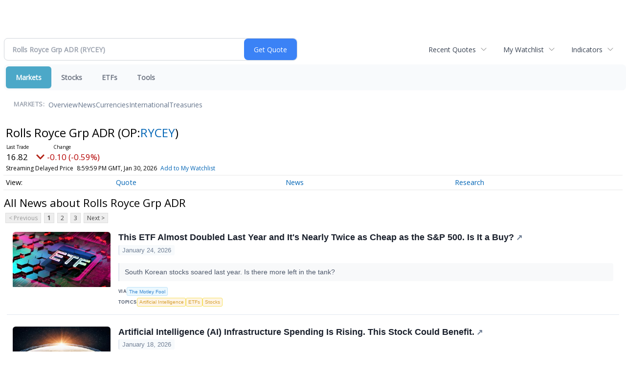

--- FILE ---
content_type: text/html; charset=UTF-8
request_url: https://finance.minyanville.com/minyanville/quote/news?Symbol=OP%3ARYCEY
body_size: 65870
content:
<!doctype html>

 <head>
  <title>Daily Penny Alerts - Latest News about Rolls Royce Grp ADR (OTC:RYCEY) | Rolls Royce Grp ADR (OTC:RYCEY) News</title>
  <style>
   .cropped-image {
    width: 600px;
    height: 70px;
    background-position: center center;
    background-image: url(https://uspto.report/TM/77912671/mark);
    background-repeat: no-repeat;
   }
  </style>
 <meta name="viewport" content="width=device-width, initial-scale=1">
<meta name="description" content="View the latest news & press releases about Rolls Royce Grp ADR (OTC:RYCEY)">
<meta name="robots" content="max-image-preview:large"><link rel="preconnect" href="https://fonts.googleapis.com">
<meta name="twitter:card" content="summary_large_image">
<meta name="twitter:title" content="Latest News about Rolls Royce Grp ADR (OTC:RYCEY) | Rolls Royce Grp ADR (OTC:RYCEY) News">
<meta name="twitter:description" content="View the latest news & press releases about Rolls Royce Grp ADR (OTC:RYCEY)">
<meta name="twitter:image" content=""></head>
 <body>
  <div class = "cropped-image"></div>
  <div><!--FINANCIALCONTENT GOES HERE--></div>
 </body>

<div class="invc">
<link href="https://fonts.googleapis.com/css2?family=Open+Sans&display=swap" rel="stylesheet">


  <script src="//js.financialcontent.com/FCON/FCON.js" type="text/javascript"></script>
  <script type="text/javascript">
   FCON.initialize('//js.financialcontent.com/',true,'finance.minyanville.com','minyanville','');
  </script>
  
 <script type="text/javascript" id="dianomi_context_script" src="https://www.dianomi.com/js/contextfeed.js"></script>

<link rel="stylesheet" href="https://finance.minyanville.com/privatelabel/privatelabel1.css">
 <script type="text/javascript">
  document.FCON.setAutoReload(600);
 </script>

 <div class="nav">
  <link rel="stylesheet" href="https://finance.minyanville.com/widget/privatelabel/nav/investingnav2020.css"><div class="investing-nav-2020">
 <div class="investing-nav-2020-getquote">
  <div class="investing-nav-2020-getquote-widget" id="investingnav_tickerbox"></div>
 </div>
 <div class="investing-nav-2020-hotlinks">
  <div class="investing-nav-2020-hotlink">
   <a class="drop" hoverMenu="_next" href="https://finance.minyanville.com/minyanville/user/recentquotes">Recent Quotes</a>
   <div class="drop_items" style="display:none">
    <div class="morelink clearfix"><a href="https://finance.minyanville.com/minyanville/user/recentquotes">View Full List</a></div>
   </div>
  </div>
  <div class="investing-nav-2020-hotlink">
   <a class="drop" hoverMenu="_next" href="https://finance.minyanville.com/minyanville/user/watchlist">My Watchlist</a>
   <div class="drop_items" style="display:none">
    <div class="morelink clearfix"><a href="https://finance.minyanville.com/minyanville/user/watchlist">Create Watchlist</a></div>
   </div>
  </div>
  <div class="investing-nav-2020-hotlink">
   <a class="drop" hoverMenu="_next">Indicators</a>
   <div class="drop_items" style="display:none">
    <div class="clearfix"><a href="https://finance.minyanville.com/minyanville/quote?Symbol=DJI%3ADJI">DJI</a></div>
    <div class="clearfix"><a href="https://finance.minyanville.com/minyanville/quote?Symbol=NQ%3ACOMP">Nasdaq Composite</a></div>
    <div class="clearfix"><a href="https://finance.minyanville.com/minyanville/quote?Symbol=CBOE%3ASPX">SPX</a></div>
    <div class="clearfix"><a href="https://finance.minyanville.com/minyanville/quote?Symbol=CY%3AGOLD">Gold</a></div>
    <div class="clearfix"><a href="https://finance.minyanville.com/minyanville/quote?Symbol=CY%3AOIL">Crude Oil</a></div>
   </div>
  </div>
 </div>
 <div class="investing-nav-2020-menu">
  <div class="investing-nav-2020-menu-item active" hoverable="true"><a href="https://finance.minyanville.com/minyanville/markets">Markets</a></div>
  <div class="investing-nav-2020-menu-item " hoverable="true"><a href="https://finance.minyanville.com/minyanville/stocks">Stocks</a></div>
  <div class="investing-nav-2020-menu-item " hoverable="true"><a href="https://finance.minyanville.com/minyanville/funds">ETFs</a></div>
  <div class="investing-nav-2020-menu-item " hoverable="true"><a href="https://finance.minyanville.com/minyanville/user/login">Tools</a></div>
  <div class="investing-nav-2020-menu-final-item"></div>
 </div>
 <div class="investing-nav-2020-items">
  <div class="nav-level-indicator">Markets:</div>
  <div class="investing-nav-2020-items-item ">
   <a href="https://finance.minyanville.com/minyanville/markets">Overview</a>
  </div>
  <div class="investing-nav-2020-items-item ">
   <a href="https://finance.minyanville.com/minyanville/markets/news">News</a>
  </div>
  <div class="investing-nav-2020-items-item ">
   <a href="https://finance.minyanville.com/minyanville/currencies">Currencies</a>
  </div>
  <div class="investing-nav-2020-items-item ">
   <a href="https://finance.minyanville.com/minyanville/markets/international">International</a>
  </div>
  <div class="investing-nav-2020-items-item ">
   <a href="https://finance.minyanville.com/minyanville/markets/treasury">Treasuries</a>
  </div>
  <div class="investing-nav-2020-items-final-item"></div>
 </div>
</div>
<script type="text/javascript">
 document.FCON.loadLibraryImmediately('Hover');
 document.FCON.loadLibraryImmediately('QuoteAPI');
 document.FCON.loadLibraryImmediatelyCallback('TickerBox2020',
  function () {
   var opts = {};
   opts = {"defaultCaption":"Rolls Royce Grp ADR (RYCEY)"};
   document.FCON.TickerBox2020.create(document.getElementById("investingnav_tickerbox"), opts);
  }
 );
</script>


 </div>

 <div class="fc-page fc-page-quote-news">
<link rel="stylesheet" href="https://finance.minyanville.com/widget/privatelabel/nav/quotenav2020.css"><div class="quote-nav-2020">
 <h1>
  Rolls Royce Grp ADR
  <span class="quote-nav-2020-symbol">
   (OP:<a title="Quote for Rolls Royce Grp ADR" href="https://finance.minyanville.com/minyanville/quote?Symbol=OP%3ARYCEY">RYCEY</a>)
  </span>
 </h1>
 <div class="quote-nav-2020-price-box">
  <span class="quote-nav-2020-price">16.82</span>
  <span class="quote-nav-2020-change">
   <span class="change arrow arrow_down negative change_negative">
    -0.10 
    (-0.59%)
   </span>
  </span>
  <div class="quote-nav-2020-breakpoint"></div>
  <span class="quote-nav-2020-delay">Streaming Delayed Price</span>
  <span class="quote-nav-2020-date">Updated:  3:59 PM EST, Jan 30, 2026</span>
  <span class="quote-nav-2020-add-watchlist"><a href="https://finance.minyanville.com/minyanville/user/watchlist" onclick="myWatchlist.addSymbol('OP:RYCEY');">Add to My Watchlist</a></span>
 </div>
 <div class="quote-nav-2020-menu">
  <div class="quote-nav-2020-menu-item">
   <a href="https://finance.minyanville.com/minyanville/quote?Symbol=OP%3ARYCEY">Quote</a>
   <div class="quote-nav-2020-menu-item-drop">
    <a class="" href="https://finance.minyanville.com/minyanville/quote?Symbol=OP%3ARYCEY">Overview</a>
    <a class="" href="https://finance.minyanville.com/minyanville/quote/detailedquote?Symbol=OP%3ARYCEY">Detailed Quote</a>
    <a class="" href="https://finance.minyanville.com/minyanville/quote/chart?Symbol=OP%3ARYCEY">Charting</a>
    <a class="" href="https://finance.minyanville.com/minyanville/quote/historical?Symbol=OP%3ARYCEY">Historical Prices</a>
   </div>
  </div>
  <div class="quote-nav-2020-menu-item">
   <a href="https://finance.minyanville.com/minyanville/quote/news?Symbol=OP%3ARYCEY">News</a>
   <div class="quote-nav-2020-menu-item-drop">
    <a class="active" href="https://finance.minyanville.com/minyanville/quote/news?Symbol=OP%3ARYCEY">All News</a>
    <a class="" href="https://finance.minyanville.com/minyanville/quote/news?ChannelType=NEWS&amp;Symbol=OP%3ARYCEY">News Headlines</a>
    <a class="" href="https://finance.minyanville.com/minyanville/quote/news?Symbol=OP%3ARYCEY&amp;ChannelType=PRESSRELEASES">Press Releases</a>
   </div>
  </div>
  <div class="quote-nav-2020-menu-item">
   <a href="https://finance.minyanville.com/minyanville/quote/filings/quarterly?Symbol=OP%3ARYCEY">Research</a>
   <div class="quote-nav-2020-menu-item-drop">
    <a class="" href="https://finance.minyanville.com/minyanville/quote/filings/quarterly?Symbol=OP%3ARYCEY">Quarterly Reports</a>
    <a class="" href="https://finance.minyanville.com/minyanville/quote/filings/insider?Symbol=OP%3ARYCEY">Insider Filings</a>
    <a class="" href="https://finance.minyanville.com/minyanville/quote/filings/other?Symbol=OP%3ARYCEY">Other Filings</a>
   </div>
  </div>
 </div>
 </div>
<script type="text/javascript">
 var myWatchlist;
 document.FCON.loadLibraryCallback('WatchList',
  function () {
   var recent = new WatchList('RecentStocks');
   recent.addSymbol('OP:RYCEY');
   myWatchlist = new WatchList('fc_watchlist');
  }
 );
 
 var decimals = 2;
 var interestMode = 0;
 var priceEl = document.querySelector('.quote-nav-2020-price');
 var changeEl = document.querySelector('.quote-nav-2020-change > .change');
 var dateEl = document.querySelector('.quote-nav-2020-date');
 
 document.FCON.loadLibraryCallback('Format', function () {
  document.FCON.loadLibraryCallback('Streaming', function () {
   document.FCON.Streaming.watchSymbols(
    new Array("365:402872"),
    function(data) {
     var prevClose = 16.92;
     var price = parseFloat(data.P);
     var tradeTime = parseInt(data.T);

     if (price > 0) {
      priceEl.innerHTML = document.FCON.Format.format(
       price,
       {
        Type: 'number', 
        Decimals: decimals,
        Comma: 1, 
        Default: '0.00',
        Suffix: interestMode ? '%' : ''
       }
      );
     
      if (prevClose > 0) {
       var change = price - prevClose;
       var changePercent = change * 100 / price;

       if (change > 0) changeEl.className = 'change arrow arrow_up positive change_positive';
       else if (change < 0) changeEl.className = 'change arrow arrow_down negative change_negative';
       else changeEl.className = 'change arrow arrow_neutral';
       
       var changeHTML = [
        document.FCON.Format.format(change, { Type: 'number', Decimals: decimals, Comma: 1, Plus: 1, Default: '0.00', Suffix: interestMode ? '%' : '' })
       ];

       if (! interestMode) {
        changeHTML.push(" (", document.FCON.Format.format(changePercent,{Type: 'number', Decimals: 2, Comma: 1, Plus: 1, Suffix: '%', Default: '0.00%'}), ")");
       }
       changeEl.innerHTML = changeHTML.join("");
      }
     }
     
     if (tradeTime > 0) {
      dateEl.innerHTML = document.FCON.Format.format(tradeTime * 1000,{Type: 'dateSpec', Spec: 'tradeTime'});
     }
    }
   )
  });
 });
</script>




<link rel="stylesheet" href="https://finance.minyanville.com/widget/privatelabel/header/header2020.css"><div class="header-2020">
 <h1>All News about Rolls Royce Grp ADR</h1>
</div>

<div class="numbered-page-nav-2020">
 <a class="disabled">&lt; Previous</a>
 <a class="active" href="https://finance.minyanville.com/minyanville/quote/news?Symbol=OP%3ARYCEY">1</a>
 <a class="" href="https://finance.minyanville.com/minyanville/quote/news?Symbol=OP%3ARYCEY&amp;CurrentPage=1">2</a>
 <a class="" href="https://finance.minyanville.com/minyanville/quote/news?Symbol=OP%3ARYCEY&amp;CurrentPage=2">3</a>
 <a href="https://finance.minyanville.com/minyanville/quote/news?Symbol=OP%3ARYCEY&amp;CurrentPage=1">Next &gt;</a>
</div>
<link rel="stylesheet" href="https://finance.minyanville.com/widget/privatelabel/nav/numberedpagenav1.css">
<div class="widget">
 
<link rel="stylesheet" href="https://finance.minyanville.com/widget/privatelabel/newsrpm/headlines1.css">
<div class="newsrpm-headlines1">

  <div class="headline linked-out has-photo">
  <div class="left">
   <div class="photo">
    <img src="https://cdn.newsrpm.com/image/279234?maxWidth=300" alt="News headline image" style="visibility: hidden" onLoad="this.style.visibility = 'visible'">
   </div>
  </div>
  <div class="right">
   <div class="title">
    <a target="_blank" title="This ETF Almost Doubled Last Year and It&#39;s Nearly Twice as Cheap as the S&amp;P 500. Is It a Buy?" href="https://www.fool.com/investing/2026/01/23/this-etf-doubled-last-year-and-its-twice-as-cheap/?source=financialcontent&amp;utm_source=financialcontent&amp;utm_medium=feed&amp;utm_campaign=article&amp;referring_guid=924d9e38-9511-46b5-ae91-f8f138abdb9b">This ETF Almost Doubled Last Year and It&#39;s Nearly Twice as Cheap as the S&amp;P 500. Is It a Buy?<span class="link-arrow">&nbsp;&#x2197;</span></a>
    <div class="date" itemprop="datePublished">January 24, 2026</div>
   </div>
    <div class="excerpt"><a class="nolink excerptlink" href="https://www.fool.com/investing/2026/01/23/this-etf-doubled-last-year-and-its-twice-as-cheap/?source=financialcontent&amp;utm_source=financialcontent&amp;utm_medium=feed&amp;utm_campaign=article&amp;referring_guid=924d9e38-9511-46b5-ae91-f8f138abdb9b">South Korean stocks soared last year. Is there more left in the tank?&nbsp;</a></div>
   <div class="meta-row">
    <div class="meta provider"><span>Via</span> <a href="https://finance.minyanville.com/minyanville/news/provider/fool">The Motley Fool</a></div>
    <div class="meta related-tags"><span>Topics</span>
      <a href="https://finance.minyanville.com/minyanville/news/topic/artificial%20intelligence">Artificial Intelligence</a>
      <a href="https://finance.minyanville.com/minyanville/news/topic/etfs">ETFs</a>
      <a href="https://finance.minyanville.com/minyanville/news/topic/stocks">Stocks</a>
    </div>
   </div>

  </div>
 </div>

  <div class="headline linked-out has-photo">
  <div class="left">
   <div class="photo">
    <img src="https://cdn.newsrpm.com/image/273032?maxWidth=300" alt="News headline image" style="visibility: hidden" onLoad="this.style.visibility = 'visible'">
   </div>
  </div>
  <div class="right">
   <div class="title">
    <a target="_blank" title="Artificial Intelligence (AI) Infrastructure Spending Is Rising. This Stock Could Benefit." href="https://www.fool.com/investing/2026/01/18/artificial-intelligence-ai-infrastructure-stock/?source=financialcontent&amp;utm_source=financialcontent&amp;utm_medium=feed&amp;utm_campaign=article&amp;referring_guid=b7a1d032-5986-4b09-85bf-1caee9fb7fc9">Artificial Intelligence (AI) Infrastructure Spending Is Rising. This Stock Could Benefit.<span class="link-arrow">&nbsp;&#x2197;</span></a>
    <div class="date" itemprop="datePublished">January 18, 2026</div>
   </div>
    <div class="excerpt"><a class="nolink excerptlink" href="https://www.fool.com/investing/2026/01/18/artificial-intelligence-ai-infrastructure-stock/?source=financialcontent&amp;utm_source=financialcontent&amp;utm_medium=feed&amp;utm_campaign=article&amp;referring_guid=b7a1d032-5986-4b09-85bf-1caee9fb7fc9">Rolls-Royce is set to be a leading provider of electricity for AI data centers.&nbsp;</a></div>
   <div class="meta-row">
    <div class="meta provider"><span>Via</span> <a href="https://finance.minyanville.com/minyanville/news/provider/fool">The Motley Fool</a></div>
    <div class="meta related-tags"><span>Topics</span>
      <a href="https://finance.minyanville.com/minyanville/news/topic/artificial%20intelligence">Artificial Intelligence</a>
      <a href="https://finance.minyanville.com/minyanville/news/topic/energy">Energy</a>
    </div>
   </div>

  </div>
 </div>

  <div class="headline linked-out has-photo">
  <div class="left">
   <div class="photo">
    <img src="https://cdn.newsrpm.com/image/230858?maxWidth=300" alt="News headline image" style="visibility: hidden" onLoad="this.style.visibility = 'visible'">
   </div>
  </div>
  <div class="right">
   <div class="title">
    <a target="_blank" title="Why Oklo Stock Dropped Again Today" href="https://www.fool.com/investing/2025/12/01/why-oklo-stock-dropped-again-today/?source=financialcontent&amp;utm_source=financialcontent&amp;utm_medium=feed&amp;utm_campaign=article&amp;referring_guid=74989d65-fde7-4213-ab3a-820ace379735">Why Oklo Stock Dropped Again Today<span class="link-arrow">&nbsp;&#x2197;</span></a>
    <div class="date" itemprop="datePublished">December 01, 2025</div>
   </div>
    <div class="excerpt"><a class="nolink excerptlink" href="https://www.fool.com/investing/2025/12/01/why-oklo-stock-dropped-again-today/?source=financialcontent&amp;utm_source=financialcontent&amp;utm_medium=feed&amp;utm_campaign=article&amp;referring_guid=74989d65-fde7-4213-ab3a-820ace379735">President Trump wants a piece of the action in Britain&#39;s nuclear power industry, and he may be losing interest in SMRs.&nbsp;</a></div>
   <div class="meta-row">
    <div class="meta provider"><span>Via</span> <a href="https://finance.minyanville.com/minyanville/news/provider/fool">The Motley Fool</a></div>
    <div class="meta related-tags"><span>Topics</span>
      <a href="https://finance.minyanville.com/minyanville/news/topic/government">Government</a>
    </div>
   </div>

  </div>
 </div>

  <div class="headline linked-out has-photo">
  <div class="left">
   <div class="photo">
    <img src="https://cdn.newsrpm.com/image/218912?maxWidth=300" alt="News headline image" style="visibility: hidden" onLoad="this.style.visibility = 'visible'">
   </div>
  </div>
  <div class="right">
   <div class="title">
    <a target="_blank" title="Rolls-Royce Back On &lsquo;Steady Footing&rsquo; As Wall Street Lifts Targets Following Strong Aerospace And Defence Momentum" href="https://stocktwits.com/news-articles/markets/equity/rolls-royce-back-on-steady-footing-as-wall-street-lifts-targets-following-strong-aerospace-and-defence-momentum/cLPNHNxREew">Rolls-Royce Back On &lsquo;Steady Footing&rsquo; As Wall Street Lifts Targets Following Strong Aerospace And Defence Momentum<span class="link-arrow">&nbsp;&#x2197;</span></a>
    <div class="date" itemprop="datePublished">November 18, 2025</div>
   </div>
    <div class="excerpt"><a class="nolink excerptlink" href="https://stocktwits.com/news-articles/markets/equity/rolls-royce-back-on-steady-footing-as-wall-street-lifts-targets-following-strong-aerospace-and-defence-momentum/cLPNHNxREew">Morgan Stanley and RBC boosted their targets after Rolls-Royce reaffirmed guidance and reported strengthening engine demand.&nbsp;</a></div>
   <div class="meta-row">
    <div class="meta provider"><span>Via</span> <a href="https://finance.minyanville.com/minyanville/news/provider/stocktwits">Stocktwits</a></div>
    <div class="meta related-tags"><span>Topics</span>
      <a href="https://finance.minyanville.com/minyanville/news/topic/economy">Economy</a>
    </div>
   </div>

  </div>
 </div>

  <div class="headline linked-out">
  <div class="right">
   <div class="title">
    <a target="_blank" title="Rolls-Royce Retail Frenzy Erupts As New Orders Pour In And Profit Outlook Holds Firm &mdash; Bulls Call It A Long-Term Wealth Builder" href="https://stocktwits.com/news-articles/markets/equity/rolls-royce-retail-frenzy-erupts-as-new-orders-pour-in-and-profit-outlook-holds-firm/cLPBDshRE3P">Rolls-Royce Retail Frenzy Erupts As New Orders Pour In And Profit Outlook Holds Firm &mdash; Bulls Call It A Long-Term Wealth Builder<span class="link-arrow">&nbsp;&#x2197;</span></a>
    <div class="date" itemprop="datePublished">November 13, 2025</div>
   </div>
   <div class="meta-row">
    <div class="meta provider"><span>Via</span> <a href="https://finance.minyanville.com/minyanville/news/provider/stocktwits">Stocktwits</a></div>
   </div>

  </div>
 </div>

  <div class="headline linked-out">
  <div class="right">
   <div class="title">
    <a target="_blank" title="Xiaomi Takes On Porsche And Rolls-Royce With 24-Karat Gold EV Customization Push" href="https://stocktwits.com/news-articles/markets/equity/xiaomi-takes-on-porsche-and-rolls-royce-with-24-karat-gold-ev-customization-push/ch6bnMLR3Xb">Xiaomi Takes On Porsche And Rolls-Royce With 24-Karat Gold EV Customization Push<span class="link-arrow">&nbsp;&#x2197;</span></a>
    <div class="date" itemprop="datePublished">October 05, 2025</div>
   </div>
   <div class="meta-row">
    <div class="meta provider"><span>Via</span> <a href="https://finance.minyanville.com/minyanville/news/provider/stocktwits">Stocktwits</a></div>
   </div>

  </div>
 </div>
<div class="headline dianomi_context" data-dianomi-context-id="4150"></div>

  <div class="headline linked-out has-photo">
  <div class="left">
   <div class="photo">
    <img src="https://cdn.newsrpm.com/image/170001?maxWidth=300" alt="News headline image" style="visibility: hidden" onLoad="this.style.visibility = 'visible'">
   </div>
  </div>
  <div class="right">
   <div class="title">
    <a target="_blank" title="Big US Nuclear Power Deal; Tech Capital Wins Over Human Capital; Positive ADP Data" href="https://www.benzinga.com/Opinion/25/10/48464556/big-us-nuclear-power-deal-tech-capital-wins-over-human-capital-positive-adp-data">Big US Nuclear Power Deal; Tech Capital Wins Over Human Capital; Positive ADP Data<span class="link-arrow">&nbsp;&#x2197;</span></a>
    <div class="date" itemprop="datePublished">October 28, 2025</div>
   </div>
    <div class="excerpt"><a class="nolink excerptlink" href="https://www.benzinga.com/Opinion/25/10/48464556/big-us-nuclear-power-deal-tech-capital-wins-over-human-capital-positive-adp-data">To gain an edge, this is what you need to know today.&nbsp;</a></div>
   <div class="meta-row">
    <div class="meta provider"><span>Via</span> <a href="https://finance.minyanville.com/minyanville/news/provider/benzinga">Benzinga</a></div>
   </div>

  </div>
 </div>

  <div class="headline linked-out has-photo">
  <div class="left">
   <div class="photo">
    <img src="https://cdn.newsrpm.com/image/157561?maxWidth=300" alt="News headline image" style="visibility: hidden" onLoad="this.style.visibility = 'visible'">
   </div>
  </div>
  <div class="right">
   <div class="title">
    <a target="_blank" title="Should You Invest $1,000 in GE Stock Right Now?" href="https://www.fool.com/investing/2025/09/22/should-you-invest-1000-in-ge-stock-right-now/?source=financialcontent&amp;utm_source=financialcontent&amp;utm_medium=feed&amp;utm_campaign=article&amp;referring_guid=2afd2f2c-b6df-41c3-920f-eb2c1e25014b">Should You Invest $1,000 in GE Stock Right Now?<span class="link-arrow">&nbsp;&#x2197;</span></a>
    <div class="date" itemprop="datePublished">September 22, 2025</div>
   </div>
    <div class="excerpt"><a class="nolink excerptlink" href="https://www.fool.com/investing/2025/09/22/should-you-invest-1000-in-ge-stock-right-now/?source=financialcontent&amp;utm_source=financialcontent&amp;utm_medium=feed&amp;utm_campaign=article&amp;referring_guid=2afd2f2c-b6df-41c3-920f-eb2c1e25014b">Investors are excited about GE again... for good reason.&nbsp;</a></div>
   <div class="meta-row">
    <div class="meta provider"><span>Via</span> <a href="https://finance.minyanville.com/minyanville/news/provider/fool">The Motley Fool</a></div>
    <div class="meta related-tags"><span>Topics</span>
      <a href="https://finance.minyanville.com/minyanville/news/topic/economy">Economy</a>
      <a href="https://finance.minyanville.com/minyanville/news/topic/stocks">Stocks</a>
    </div>
   </div>

  </div>
 </div>

  <div class="headline linked-out has-photo">
  <div class="left">
   <div class="photo">
    <img src="https://cdn.newsrpm.com/image/152283?maxWidth=300" alt="News headline image" style="visibility: hidden" onLoad="this.style.visibility = 'visible'">
   </div>
  </div>
  <div class="right">
   <div class="title">
    <a target="_blank" title="This Aircraft Supply Company Is Soaring Under the Radar" href="https://www.fool.com/investing/2025/09/16/this-aircraft-supply-company-is-soaring-under-the/?source=financialcontent&amp;utm_source=financialcontent&amp;utm_medium=feed&amp;utm_campaign=article&amp;referring_guid=e28c4673-7f9a-48a9-b277-413c1b6145c0">This Aircraft Supply Company Is Soaring Under the Radar<span class="link-arrow">&nbsp;&#x2197;</span></a>
    <div class="date" itemprop="datePublished">September 16, 2025</div>
   </div>
    <div class="excerpt"><a class="nolink excerptlink" href="https://www.fool.com/investing/2025/09/16/this-aircraft-supply-company-is-soaring-under-the/?source=financialcontent&amp;utm_source=financialcontent&amp;utm_medium=feed&amp;utm_campaign=article&amp;referring_guid=e28c4673-7f9a-48a9-b277-413c1b6145c0">An imbalance of supply and demand in the airline industry is pushing this stock higher.&nbsp;</a></div>
   <div class="meta-row">
    <div class="meta provider"><span>Via</span> <a href="https://finance.minyanville.com/minyanville/news/provider/fool">The Motley Fool</a></div>
   </div>

  </div>
 </div>

  <div class="headline linked-out has-photo">
  <div class="left">
   <div class="photo">
    <img src="https://cdn.newsrpm.com/image/97988?maxWidth=300" alt="News headline image" style="visibility: hidden" onLoad="this.style.visibility = 'visible'">
   </div>
  </div>
  <div class="right">
   <div class="title">
    <a target="_blank" title="Why Sam Altman-Backed Oklo Stock Soared Today" href="https://www.fool.com/investing/2025/07/14/why-sam-altman-backed-oklo-stock-soared-today/?source=financialcontent&amp;utm_source=financialcontent&amp;utm_medium=feed&amp;utm_campaign=article&amp;referring_guid=0e4543bc-13ae-41e1-9314-81cec0b9ccfd">Why Sam Altman-Backed Oklo Stock Soared Today<span class="link-arrow">&nbsp;&#x2197;</span></a>
    <div class="date" itemprop="datePublished">July 14, 2025</div>
   </div>
   <div class="meta-row">
    <div class="meta provider"><span>Via</span> <a href="https://finance.minyanville.com/minyanville/news/provider/fool">The Motley Fool</a></div>
    <div class="meta related-tags"><span>Topics</span>
      <a href="https://finance.minyanville.com/minyanville/news/topic/artificial%20intelligence">Artificial Intelligence</a>
      <a href="https://finance.minyanville.com/minyanville/news/topic/stocks">Stocks</a>
    </div>
   </div>

  </div>
 </div>

  <div class="headline linked-out has-photo">
  <div class="left">
   <div class="photo">
    <img src="https://cdn.newsrpm.com/image/93461?maxWidth=300" alt="News headline image" style="visibility: hidden" onLoad="this.style.visibility = 'visible'">
   </div>
  </div>
  <div class="right">
   <div class="title">
    <a target="_blank" title="Trump&#39;s Trade Storm Is Coming: Morning Drop Hits 7 Nations, More To Follow" href="https://www.benzinga.com/news/politics/25/07/46311776/trumps-trade-storm-is-coming-morning-drop-hits-7-nations-more-to-follow">Trump&#39;s Trade Storm Is Coming: Morning Drop Hits 7 Nations, More To Follow<span class="link-arrow">&nbsp;&#x2197;</span></a>
    <div class="date" itemprop="datePublished">July 09, 2025</div>
   </div>
    <div class="excerpt"><a class="nolink excerptlink" href="https://www.benzinga.com/news/politics/25/07/46311776/trumps-trade-storm-is-coming-morning-drop-hits-7-nations-more-to-follow">Trump announced on Tuesday on Truth Social that the U.S. will release trade agreements with &quot;a minimum of 7 Countries&quot; Wednesday morning.&nbsp;</a></div>
   <div class="meta-row">
    <div class="meta provider"><span>Via</span> <a href="https://finance.minyanville.com/minyanville/news/provider/benzinga">Benzinga</a></div>
    <div class="meta related-tags"><span>Topics</span>
      <a href="https://finance.minyanville.com/minyanville/news/topic/government">Government</a>
    </div>
   </div>

  </div>
 </div>

  <div class="headline linked-out has-photo">
  <div class="left">
   <div class="photo">
    <img src="https://cdn.newsrpm.com/image/92125?maxWidth=300" alt="News headline image" style="visibility: hidden" onLoad="this.style.visibility = 'visible'">
   </div>
  </div>
  <div class="right">
   <div class="title">
    <a target="_blank" title="Treasury Secretary Scott Bessent Plans China Talks Amid Trump&#39;s Escalating Tariff Push" href="https://www.benzinga.com/news/politics/25/07/46288813/treasury-secretary-scott-bessent-plans-china-talks-amid-trumps-escalating-tariff-push">Treasury Secretary Scott Bessent Plans China Talks Amid Trump&#39;s Escalating Tariff Push<span class="link-arrow">&nbsp;&#x2197;</span></a>
    <div class="date" itemprop="datePublished">July 08, 2025</div>
   </div>
    <div class="excerpt"><a class="nolink excerptlink" href="https://www.benzinga.com/news/politics/25/07/46288813/treasury-secretary-scott-bessent-plans-china-talks-amid-trumps-escalating-tariff-push">Treasury Secretary Scott Bessent announced plans to meet with his Chinese counterpart in the coming weeks to advance trade discussions.&nbsp;</a></div>
   <div class="meta-row">
    <div class="meta provider"><span>Via</span> <a href="https://finance.minyanville.com/minyanville/news/provider/benzinga">Benzinga</a></div>
    <div class="meta related-tags"><span>Topics</span>
      <a href="https://finance.minyanville.com/minyanville/news/topic/government">Government</a>
    </div>
   </div>

  </div>
 </div>
<div class="headline dianomi_context" data-dianomi-context-id="4150"></div>

  <div class="headline linked-out has-photo">
  <div class="left">
   <div class="photo">
    <img src="https://cdn.newsrpm.com/image/87812?maxWidth=300" alt="News headline image" style="visibility: hidden" onLoad="this.style.visibility = 'visible'">
   </div>
  </div>
  <div class="right">
   <div class="title">
    <a target="_blank" title="Boeing or Airbus: Which Is the Better Stock?" href="https://www.fool.com/investing/2025/07/01/boeing-or-airbus-which-is-the-better-stock/?source=financialcontent&amp;utm_source=financialcontent&amp;utm_medium=feed&amp;utm_campaign=article&amp;referring_guid=d4c7e5e9-c295-4645-81d5-575a7966651d">Boeing or Airbus: Which Is the Better Stock?<span class="link-arrow">&nbsp;&#x2197;</span></a>
    <div class="date" itemprop="datePublished">July 01, 2025</div>
   </div>
   <div class="meta-row">
    <div class="meta provider"><span>Via</span> <a href="https://finance.minyanville.com/minyanville/news/provider/fool">The Motley Fool</a></div>
    <div class="meta related-tags"><span>Topics</span>
      <a href="https://finance.minyanville.com/minyanville/news/topic/artificial%20intelligence">Artificial Intelligence</a>
      <a href="https://finance.minyanville.com/minyanville/news/topic/economy">Economy</a>
      <a href="https://finance.minyanville.com/minyanville/news/topic/government">Government</a>
    </div>
   </div>

  </div>
 </div>

  <div class="headline linked-out has-photo">
  <div class="left">
   <div class="photo">
    <img src="https://cdn.benzinga.com/files/images/story/2025/03/10/Knin--Croatia--August-5--2024--Mbda-Mist.jpeg?width=1200&amp;height=800&amp;fit=crop" alt="News headline image" style="visibility: hidden" onLoad="this.style.visibility = 'visible'">
   </div>
  </div>
  <div class="right">
   <div class="title">
    <a target="_blank" title="6 Defense Stocks To Watch After Trump Halts Weapons Shipments To Ukraine" href="https://www.benzinga.com/markets/eurozone/25/03/44235106/6-defense-stocks-to-watch-after-trump-halts-weapons-shipments-to-ukraine">6 Defense Stocks To Watch After Trump Halts Weapons Shipments To Ukraine<span class="link-arrow">&nbsp;&#x2197;</span></a>
    <div class="date" itemprop="datePublished">March 10, 2025</div>
   </div>
    <div class="excerpt">&nbsp;</div>
   <div class="meta-row">
    <div class="meta provider"><span>Via</span> <a href="https://finance.minyanville.com/minyanville/news/provider/benzinga">Benzinga</a></div>
    <div class="meta related-tags"><span>Topics</span>
      <a href="https://finance.minyanville.com/minyanville/news/topic/government">Government</a>
    </div>
   </div>

  </div>
 </div>

  <div class="headline linked-out has-photo">
  <div class="left">
   <div class="photo">
    <img src="https://g.foolcdn.com/editorial/images/807257/united-kingdom-seen-from-space.jpg" alt="News headline image" style="visibility: hidden" onLoad="this.style.visibility = 'visible'">
   </div>
  </div>
  <div class="right">
   <div class="title">
    <a target="_blank" title="Defense Spending Booms -- Underwater and in Britain" href="https://www.fool.com/investing/2025/02/15/defense-spending-booms-underwater-and-in-britain/?source=financialcontent&amp;utm_source=financialcontent&amp;utm_medium=feed&amp;utm_campaign=article&amp;referring_guid=4a805aa5-6589-446b-88b2-0e78f3807371">Defense Spending Booms -- Underwater and in Britain<span class="link-arrow">&nbsp;&#x2197;</span></a>
    <div class="date" itemprop="datePublished">February 15, 2025</div>
   </div>
    <div class="excerpt"><a class="nolink excerptlink" href="https://www.fool.com/investing/2025/02/15/defense-spending-booms-underwater-and-in-britain/?source=financialcontent&amp;utm_source=financialcontent&amp;utm_medium=feed&amp;utm_campaign=article&amp;referring_guid=4a805aa5-6589-446b-88b2-0e78f3807371">Did you know other countries also have defense stocks, and that you can invest in them?&nbsp;</a></div>
   <div class="meta-row">
    <div class="meta provider"><span>Via</span> <a href="https://finance.minyanville.com/minyanville/news/provider/fool">The Motley Fool</a></div>
   </div>

  </div>
 </div>

  <div class="headline linked-out has-photo">
  <div class="left">
   <div class="photo">
    <img src="https://images.unsplash.com/photo-1532330384785-f94c84352e91?ixid=MXwxMjA3fDB8MHxwaG90by1wYWdlfHx8fGVufDB8fHw%3D&amp;ixlib=rb-1.2.1&amp;auto=format&amp;fit=crop&amp;w=1000&amp;q=80" alt="News headline image" style="visibility: hidden" onLoad="this.style.visibility = 'visible'">
   </div>
  </div>
  <div class="right">
   <div class="title">
    <a target="_blank" title="Can Rolls-Royce Ride High on Seasonal Strength And Defence Wins" href="https://talkmarkets.com/content/stocks--equities/can-rolls-royce-ride-high-on-seasonal-strength-and-defence-wins?post=479784">Can Rolls-Royce Ride High on Seasonal Strength And Defence Wins<span class="link-arrow">&nbsp;&#x2197;</span></a>
    <div class="date" itemprop="datePublished">January 29, 2025</div>
   </div>
    <div class="excerpt"><a class="nolink excerptlink" href="https://talkmarkets.com/content/stocks--equities/can-rolls-royce-ride-high-on-seasonal-strength-and-defence-wins?post=479784">Rolls-Royce Holdings plc has received a significant boost with the UK government awarding a &pound;9 billion ($11 billion) contract for the design and manufacture of nuclear reactors to power the nation&rsquo;s...&nbsp;</a></div>
   <div class="meta-row">
    <div class="meta provider"><span>Via</span> <a href="https://finance.minyanville.com/minyanville/news/provider/talkmarkets">Talk Markets</a></div>
    <div class="meta related-tags"><span>Topics</span>
      <a href="https://finance.minyanville.com/minyanville/news/topic/stocks%20/%20equities">Stocks / Equities</a>
    </div>
   </div>

  </div>
 </div>

  <div class="headline linked-out has-photo">
  <div class="left">
   <div class="photo">
    <img src="https://images.unsplash.com/photo-1601382270349-49c15bddf738?ixid=MXwxMjA3fDB8MHxwaG90by1wYWdlfHx8fGVufDB8fHw%3D&amp;ixlib=rb-1.2.1&amp;auto=format&amp;fit=crop&amp;w=1000&amp;q=80" alt="News headline image" style="visibility: hidden" onLoad="this.style.visibility = 'visible'">
   </div>
  </div>
  <div class="right">
   <div class="title">
    <a target="_blank" title="From Luxury Cars To Powerful Engines, Rolls-Royce Does It All" href="https://talkmarkets.com/content/stocks--equities/from-luxury-cars-to-powerful-engines-rolls-royce-does-it-all?post=461156">From Luxury Cars To Powerful Engines, Rolls-Royce Does It All<span class="link-arrow">&nbsp;&#x2197;</span></a>
    <div class="date" itemprop="datePublished">September 07, 2024</div>
   </div>
    <div class="excerpt"><a class="nolink excerptlink" href="https://talkmarkets.com/content/stocks--equities/from-luxury-cars-to-powerful-engines-rolls-royce-does-it-all?post=461156">For much of the past two years, there&rsquo;s been one stock on nearly every investor&rsquo;s lips: Nvidia Corp. But there&rsquo;s another rapid riser most investors have missed: Rolls-Royce Holdings Plc.&nbsp;</a></div>
   <div class="meta-row">
    <div class="meta provider"><span>Via</span> <a href="https://finance.minyanville.com/minyanville/news/provider/talkmarkets">Talk Markets</a></div>
   </div>

  </div>
 </div>

  <div class="headline linked-out has-photo">
  <div class="left">
   <div class="photo">
    <img src="https://staticx-tuner.zacks.com/images/articles/charts/5a/75139.jpg?v=1049833815" alt="News headline image" style="visibility: hidden" onLoad="this.style.visibility = 'visible'">
   </div>
  </div>
  <div class="right">
   <div class="title">
    <a target="_blank" title="3 Nuclear Energy Stocks To Buy And Hold Forever" href="https://talkmarkets.com/content/stocks--equities/3-nuclear-energy-stocks-to-buy-and-hold-forever?post=459557">3 Nuclear Energy Stocks To Buy And Hold Forever<span class="link-arrow">&nbsp;&#x2197;</span></a>
    <div class="date" itemprop="datePublished">August 24, 2024</div>
   </div>
    <div class="excerpt"><a class="nolink excerptlink" href="https://talkmarkets.com/content/stocks--equities/3-nuclear-energy-stocks-to-buy-and-hold-forever?post=459557">Nuclear energy has become one of the hottest industries on Wall Street over the last year as investors realize its ability to power the growing global economy as the world attempts to curb fossil fuel...&nbsp;</a></div>
   <div class="meta-row">
    <div class="meta provider"><span>Via</span> <a href="https://finance.minyanville.com/minyanville/news/provider/talkmarkets">Talk Markets</a></div>
    <div class="meta related-tags"><span>Topics</span>
      <a href="https://finance.minyanville.com/minyanville/news/topic/economy">Economy</a>
    </div>
   </div>

  </div>
 </div>
<div class="headline dianomi_context" data-dianomi-context-id="4150"></div>

  <div class="headline linked-out has-photo">
  <div class="left">
   <div class="photo">
    <img src="https://investorplace.com/wp-content/uploads/2022/03/digital-asset-1600.png" alt="News headline image" style="visibility: hidden" onLoad="this.style.visibility = 'visible'">
   </div>
  </div>
  <div class="right">
   <div class="title">
    <a target="_blank" title="Hot Tech Alert: 3 Digital Twin Stocks Mirroring Real-World Success" href="https://investorplace.com/2024/07/hot-tech-alert-3-digital-twin-stocks-mirroring-real-world-success/?utm_source=financialcontent&amp;utm_medium=quotes">Hot Tech Alert: 3 Digital Twin Stocks Mirroring Real-World Success<span class="link-arrow">&nbsp;&#x2197;</span></a>
    <div class="date" itemprop="datePublished">July 20, 2024</div>
   </div>
    <div class="excerpt"><a class="nolink excerptlink" href="https://investorplace.com/2024/07/hot-tech-alert-3-digital-twin-stocks-mirroring-real-world-success/?utm_source=financialcontent&amp;utm_medium=quotes">These digital twin stocks digitally replicate real-world objects, but their long-term upside potential is anything but virtual.&nbsp;</a></div>
   <div class="meta-row">
    <div class="meta provider"><span>Via</span> <a href="https://finance.minyanville.com/minyanville/news/provider/investorplace">InvestorPlace</a></div>
   </div>

  </div>
 </div>

  <div class="headline linked-out has-photo">
  <div class="left">
   <div class="photo">
    <img src="https://investorplace.com/wp-content/uploads/2022/07/ffie1600.png" alt="News headline image" style="visibility: hidden" onLoad="this.style.visibility = 'visible'">
   </div>
  </div>
  <div class="right">
   <div class="title">
    <a target="_blank" title="Why is Faraday Future (FFIE) Stock a Sell? It&rsquo;s All About This." href="https://investorplace.com/2024/06/why-is-faraday-future-ffie-stock-a-sell-its-all-about-this/?utm_source=financialcontent&amp;utm_medium=quotes">Why is Faraday Future (FFIE) Stock a Sell? It&rsquo;s All About This.<span class="link-arrow">&nbsp;&#x2197;</span></a>
    <div class="date" itemprop="datePublished">June 04, 2024</div>
   </div>
    <div class="excerpt"><a class="nolink excerptlink" href="https://investorplace.com/2024/06/why-is-faraday-future-ffie-stock-a-sell-its-all-about-this/?utm_source=financialcontent&amp;utm_medium=quotes">With ridiculous pricing and a lack of a clear addressable market, FFIE is simply too risky to hold indefinitely.&nbsp;</a></div>
   <div class="meta-row">
    <div class="meta provider"><span>Via</span> <a href="https://finance.minyanville.com/minyanville/news/provider/investorplace">InvestorPlace</a></div>
   </div>

  </div>
 </div>

  <div class="headline linked-out has-photo">
  <div class="left">
   <div class="photo">
    <img src="https://cdn.benzinga.com/files/images/story/2024/04/17/Turkish-Airlines-WC.png?width=1200&amp;height=800&amp;fit=crop" alt="News headline image" style="visibility: hidden" onLoad="this.style.visibility = 'visible'">
   </div>
  </div>
  <div class="right">
   <div class="title">
    <a target="_blank" title="Turkey&#39;s Aviation Ambitions Soar With $20B Rolls-Royce, Airbus Agreement: Report" href="https://www.benzinga.com/markets/equities/24/04/38292784/turkeys-aviation-ambitions-soar-with-20b-rolls-royce-airbus-agreement-report">Turkey&#39;s Aviation Ambitions Soar With $20B Rolls-Royce, Airbus Agreement: Report<span class="link-arrow">&nbsp;&#x2197;</span></a>
    <div class="date" itemprop="datePublished">April 17, 2024</div>
   </div>
    <div class="excerpt"><a class="nolink excerptlink" href="https://www.benzinga.com/markets/equities/24/04/38292784/turkeys-aviation-ambitions-soar-with-20b-rolls-royce-airbus-agreement-report">Turkish Airlines&nbsp;is reportedly poised to ink a deal with&nbsp;Rolls-Royce Holdings Plc&nbsp;(OTC:RYCEY) (OTC: RYCEF and&nbsp;Airbus SE&nbsp;(OTC: EADSY) for local aircraft component production, estimat&nbsp;</a></div>
   <div class="meta-row">
    <div class="meta provider"><span>Via</span> <a href="https://finance.minyanville.com/minyanville/news/provider/benzinga">Benzinga</a></div>
   </div>

  </div>
 </div>

  <div class="headline has-photo">
  <div class="left">
   <div class="photo">
    <img src="https://mms.businesswire.com/media/20240305241803/en/2055323/22/Photo_1.jpg" alt="News headline image" style="visibility: hidden" onLoad="this.style.visibility = 'visible'">
   </div>
  </div>
  <div class="right">
   <div class="title">
    <a target="" title="Veryon and Rolls-Royce Deutschland enter long-term engine diagnostics platform agreement" href="https://finance.minyanville.com/minyanville/article/bizwire-2024-3-5-veryon-and-rolls-royce-deutschland-enter-long-term-engine-diagnostics-platform-agreement">Veryon and Rolls-Royce Deutschland enter long-term engine diagnostics platform agreement</a>
    <div class="date" itemprop="datePublished">March 05, 2024</div>
   </div>
   <div class="meta publisher"><span>From</span> <a href="https://finance.minyanville.com/minyanville/news/publisher/veryon">Veryon</a></div>
   <div class="meta-row">
    <div class="meta provider"><span>Via</span> <a href="https://finance.minyanville.com/minyanville/news/provider/bizwire">Business Wire</a></div>
   </div>

  </div>
 </div>

  <div class="headline linked-out has-photo">
  <div class="left">
   <div class="photo">
    <img src="https://cdn.benzinga.com/files/images/story/2024/Thai-Airways.jpeg?width=1200&amp;height=800&amp;fit=crop" alt="News headline image" style="visibility: hidden" onLoad="this.style.visibility = 'visible'">
   </div>
  </div>
  <div class="right">
   <div class="title">
    <a target="_blank" title="Thai Airways Swaps Rolls-Royce For General Electric In Billion-Dollar Order For New Fleet" href="https://www.benzinga.com/news/24/02/37124498/thai-airways-swaps-rolls-royce-for-general-electric-in-billion-dollar-order-for-new-fleet">Thai Airways Swaps Rolls-Royce For General Electric In Billion-Dollar Order For New Fleet<span class="link-arrow">&nbsp;&#x2197;</span></a>
    <div class="date" itemprop="datePublished">February 14, 2024</div>
   </div>
    <div class="excerpt"><a class="nolink excerptlink" href="https://www.benzinga.com/news/24/02/37124498/thai-airways-swaps-rolls-royce-for-general-electric-in-billion-dollar-order-for-new-fleet">Rolls Royce&#39;s new profitability stance has led to some friction, and the Thai order marks the first public loss for the company due to this strategy.&nbsp;</a></div>
   <div class="meta-row">
    <div class="meta provider"><span>Via</span> <a href="https://finance.minyanville.com/minyanville/news/provider/benzinga">Benzinga</a></div>
   </div>

  </div>
 </div>

  <div class="headline linked-out has-photo">
  <div class="left">
   <div class="photo">
    <img src="https://cdn.benzinga.com/files/images/story/2024/Rolls-Royce-Phantom-VIII-8.jpeg?width=1200&amp;height=800&amp;fit=crop" alt="News headline image" style="visibility: hidden" onLoad="this.style.visibility = 'visible'">
   </div>
  </div>
  <div class="right">
   <div class="title">
    <a target="_blank" title="Wheeling In Wealth: Ultra-Luxury Car Makers Ferrari, Lamborghini, Rolls-Royce Ride High On Soaring Demand For Personalized Rides" href="https://www.benzinga.com/news/24/02/36927857/wheeling-in-wealth-ultra-luxury-car-makers-ferrari-lamborghini-rolls-royce-ride-high-on-soaring-dema">Wheeling In Wealth: Ultra-Luxury Car Makers Ferrari, Lamborghini, Rolls-Royce Ride High On Soaring Demand For Personalized Rides<span class="link-arrow">&nbsp;&#x2197;</span></a>
    <div class="date" itemprop="datePublished">February 05, 2024</div>
   </div>
    <div class="excerpt"><a class="nolink excerptlink" href="https://www.benzinga.com/news/24/02/36927857/wheeling-in-wealth-ultra-luxury-car-makers-ferrari-lamborghini-rolls-royce-ride-high-on-soaring-dema">The ultra-wealthy are increasingly seeking unique, customized vehicles from these automakers. This trend is driving substantial revenue growth for these companies.&nbsp;</a></div>
   <div class="meta-row">
    <div class="meta provider"><span>Via</span> <a href="https://finance.minyanville.com/minyanville/news/provider/benzinga">Benzinga</a></div>
   </div>

  </div>
 </div>
<div class="headline dianomi_context" data-dianomi-context-id="4150"></div>

  <div class="headline linked-out has-photo">
  <div class="left">
   <div class="photo">
    <img src="https://investorplace.com/wp-content/uploads/2021/12/penny-stocks-1600.jpg" alt="News headline image" style="visibility: hidden" onLoad="this.style.visibility = 'visible'">
   </div>
  </div>
  <div class="right">
   <div class="title">
    <a target="_blank" title="If You Can Only Buy One Penny Stock in December, It Better Be One of These 3 Names" href="https://investorplace.com/2023/11/if-you-can-only-buy-one-penny-stock-in-december-it-better-be-one-of-these-3-names/?utm_source=financialcontent&amp;utm_medium=quotes">If You Can Only Buy One Penny Stock in December, It Better Be One of These 3 Names<span class="link-arrow">&nbsp;&#x2197;</span></a>
    <div class="date" itemprop="datePublished">November 30, 2023</div>
   </div>
    <div class="excerpt"><a class="nolink excerptlink" href="https://investorplace.com/2023/11/if-you-can-only-buy-one-penny-stock-in-december-it-better-be-one-of-these-3-names/?utm_source=financialcontent&amp;utm_medium=quotes">Investors looking for penny stocks that still offer considerable room to grow can choose from these promising stocks.&nbsp;</a></div>
   <div class="meta-row">
    <div class="meta provider"><span>Via</span> <a href="https://finance.minyanville.com/minyanville/news/provider/investorplace">InvestorPlace</a></div>
   </div>

  </div>
 </div>

  <div class="headline linked-out has-photo">
  <div class="left">
   <div class="photo">
    <img src="https://cdn.benzinga.com/files/images/story/2023/11/16/airbus_emi_0.png?width=1200&amp;height=800&amp;fit=crop" alt="News headline image" style="visibility: hidden" onLoad="this.style.visibility = 'visible'">
   </div>
  </div>
  <div class="right">
   <div class="title">
    <a target="_blank" title="Airbus Bags Order For 15 More Aircraft From Emirates Following A Public Dispute: What&#39;s Going On?" href="https://www.benzinga.com/markets/equities/23/11/35823142/airbus-bags-order-for-15-more-aircraft-from-emirates-following-a-public-dispute-whats-going-on">Airbus Bags Order For 15 More Aircraft From Emirates Following A Public Dispute: What&#39;s Going On?<span class="link-arrow">&nbsp;&#x2197;</span></a>
    <div class="date" itemprop="datePublished">November 16, 2023</div>
   </div>
    <div class="excerpt"><a class="nolink excerptlink" href="https://www.benzinga.com/markets/equities/23/11/35823142/airbus-bags-order-for-15-more-aircraft-from-emirates-following-a-public-dispute-whats-going-on">Airbus SE&nbsp;(OTC: EADSF) won an additional&nbsp;&nbsp;</a></div>
   <div class="meta-row">
    <div class="meta provider"><span>Via</span> <a href="https://finance.minyanville.com/minyanville/news/provider/benzinga">Benzinga</a></div>
   </div>

  </div>
 </div>

  <div class="headline linked-out has-photo">
  <div class="left">
   <div class="photo">
    <img src="https://cdn.benzinga.com/files/images/story/2023/11/14/eadsy_2.png?width=1200&amp;height=800&amp;fit=crop" alt="News headline image" style="visibility: hidden" onLoad="this.style.visibility = 'visible'">
   </div>
  </div>
  <div class="right">
   <div class="title">
    <a target="_blank" title="Emirates Reportedly Defers Airbus A350 Deal, Citing Engine Durability Concerns Amid Boeing Triumph" href="https://www.benzinga.com/markets/equities/23/11/35770679/emirates-reportedly-defers-airbus-a350-deal-citing-engine-durability-concerns-amid-boeing-triump">Emirates Reportedly Defers Airbus A350 Deal, Citing Engine Durability Concerns Amid Boeing Triumph<span class="link-arrow">&nbsp;&#x2197;</span></a>
    <div class="date" itemprop="datePublished">November 14, 2023</div>
   </div>
    <div class="excerpt"><a class="nolink excerptlink" href="https://www.benzinga.com/markets/equities/23/11/35770679/emirates-reportedly-defers-airbus-a350-deal-citing-engine-durability-concerns-amid-boeing-triump">Airbus SE&nbsp;(OTC: EADSY) (OTC: EADSF) reportedly faced a setback from Emirates at the Dubai Airshow, where the UAE-based airline reportedly ruled out an immediate contract to purchase Airbus A350-1000...&nbsp;</a></div>
   <div class="meta-row">
    <div class="meta provider"><span>Via</span> <a href="https://finance.minyanville.com/minyanville/news/provider/benzinga">Benzinga</a></div>
   </div>

  </div>
 </div>

  <div class="headline linked-out has-photo">
  <div class="left">
   <div class="photo">
    <img src="https://investorplace.com/wp-content/uploads/2019/07/industrial1600.jpg" alt="News headline image" style="visibility: hidden" onLoad="this.style.visibility = 'visible'">
   </div>
  </div>
  <div class="right">
   <div class="title">
    <a target="_blank" title="The 3 Most Undervalued Industrial Stocks to Buy: October 2023" href="https://investorplace.com/2023/10/the-3-most-undervalued-industrial-stocks-to-buy-october-2023/?utm_source=financialcontent&amp;utm_medium=quotes">The 3 Most Undervalued Industrial Stocks to Buy: October 2023<span class="link-arrow">&nbsp;&#x2197;</span></a>
    <div class="date" itemprop="datePublished">October 25, 2023</div>
   </div>
    <div class="excerpt"><a class="nolink excerptlink" href="https://investorplace.com/2023/10/the-3-most-undervalued-industrial-stocks-to-buy-october-2023/?utm_source=financialcontent&amp;utm_medium=quotes">These three undervalued industrial stocks are trading at a deep discount and should have investors&#39; interest.&nbsp;</a></div>
   <div class="meta-row">
    <div class="meta provider"><span>Via</span> <a href="https://finance.minyanville.com/minyanville/news/provider/investorplace">InvestorPlace</a></div>
   </div>

  </div>
 </div>

  <div class="headline linked-out has-photo">
  <div class="left">
   <div class="photo">
    <img src="https://cdn.benzinga.com/files/images/story/2023/BMW_Photo_by_Sklo_Studio_on_Shutterstock_2.jpeg?width=1200&amp;height=800&amp;fit=crop" alt="News headline image" style="visibility: hidden" onLoad="this.style.visibility = 'visible'">
   </div>
  </div>
  <div class="right">
   <div class="title">
    <a target="_blank" title="BMW To Adopt Tesla&#39;s EV Charging Standard For Future Vehicles" href="https://www.benzinga.com/news/23/10/35300946/bmw-to-adopt-teslas-ev-charging-standard-for-future-vehicles">BMW To Adopt Tesla&#39;s EV Charging Standard For Future Vehicles<span class="link-arrow">&nbsp;&#x2197;</span></a>
    <div class="date" itemprop="datePublished">October 17, 2023</div>
   </div>
    <div class="excerpt">&nbsp;</div>
   <div class="meta-row">
    <div class="meta provider"><span>Via</span> <a href="https://finance.minyanville.com/minyanville/news/provider/benzinga">Benzinga</a></div>
   </div>

  </div>
 </div>

  <div class="headline linked-out has-photo">
  <div class="left">
   <div class="photo">
    <img src="https://investorplace.com/wp-content/uploads/2023/04/gfai1600-1024x576.png" alt="News headline image" style="visibility: hidden" onLoad="this.style.visibility = 'visible'">
   </div>
  </div>
  <div class="right">
   <div class="title">
    <a target="_blank" title="GFAI Stock Alert: Guardforce AI Announces New 3-Year Contract" href="https://investorplace.com/2023/10/gfai-stock-alert-guardforce-ai-announces-new-3-year-contract/?utm_source=financialcontent&amp;utm_medium=quotes">GFAI Stock Alert: Guardforce AI Announces New 3-Year Contract<span class="link-arrow">&nbsp;&#x2197;</span></a>
    <div class="date" itemprop="datePublished">October 17, 2023</div>
   </div>
    <div class="excerpt"><a class="nolink excerptlink" href="https://investorplace.com/2023/10/gfai-stock-alert-guardforce-ai-announces-new-3-year-contract/?utm_source=financialcontent&amp;utm_medium=quotes">Guardforce AI stock is worth checking on Tuesday after the company signed a new three-year contract GFAI investors need to know about!&nbsp;</a></div>
   <div class="meta-row">
    <div class="meta provider"><span>Via</span> <a href="https://finance.minyanville.com/minyanville/news/provider/investorplace">InvestorPlace</a></div>
    <div class="meta related-tags"><span>Topics</span>
      <a href="https://finance.minyanville.com/minyanville/news/topic/artificial%20intelligence">Artificial Intelligence</a>
    </div>
   </div>

  </div>
 </div>
<div class="headline dianomi_context" data-dianomi-context-id="4150"></div>
</div>



</div>
<div class="numbered-page-nav-2020">
 <a class="disabled">&lt; Previous</a>
 <a class="active" href="https://finance.minyanville.com/minyanville/quote/news?Symbol=OP%3ARYCEY">1</a>
 <a class="" href="https://finance.minyanville.com/minyanville/quote/news?Symbol=OP%3ARYCEY&amp;CurrentPage=1">2</a>
 <a class="" href="https://finance.minyanville.com/minyanville/quote/news?CurrentPage=2&amp;Symbol=OP%3ARYCEY">3</a>
 <a href="https://finance.minyanville.com/minyanville/quote/news?CurrentPage=1&amp;Symbol=OP%3ARYCEY">Next &gt;</a>
</div>

 </div>

 <link rel="stylesheet" href="https://finance.minyanville.com/widget/privatelabel/attribution/attribution1.css"><div class="attribution-2020">
 <div class="attribution-2020-ad">
  
 </div>
 
 <div class="attribution-2020-content">
  <a href="https://markets.financialcontent.com/stocks" class="attribution-2020-logo">
   <svg width="100%" height="100%" viewBox="0 0 807 223" xmlns="http://www.w3.org/2000/svg"
   ><g><path d="M45.227,65.333l37.694,-65.333l90.455,0l45.227,78.336l-45.227,78.336l-101.766,-0.049l0,-26.063l86.69,0l30.151,-52.224l-30.151,-52.224l-60.303,0l-22.622,39.221l-30.148,0Z" style="fill:#444;"/><path
      d="M95.401,173.849l-19.316,-30.152l19.316,-30.151l-22.368,0l-17.677,30.151l17.677,30.152l22.368,0Z"
      style="fill:#444;"/></g>
    <g><path d="M173.376,156.672l-37.694,65.333l-90.455,0l-45.227,-78.336l45.227,-78.336l101.766,0.048l0,26.064l-86.69,0l-30.152,52.224l30.152,52.224l60.303,0l22.622,-39.224l30.148,0.003Z" style="fill:#6eb4ff;"/>
     <path d="M123.201,48.156l19.317,30.152l-19.317,30.151l22.369,0l17.677,-30.151l-17.677,-30.152l-22.369,0Z"
           style="fill:#6eb4ff;"/></g>
    <path d="M261.018,110.937l0,-87.383l54.969,0l0,11.985l-36.783,0l0,26.57l30.23,0l0,12.044l-30.23,0l0,36.784l-18.186,0Z"
          style="fill:#6eb4ff;fill-rule:nonzero;"/>
    <path d="M332.267,110.937l0,-64.829l17.476,0l0,64.829l-17.476,0Zm0,-75.752l0,-14.584l17.476,0l0,14.584l-17.476,0Z"
          style="fill:#6eb4ff;fill-rule:nonzero;"/>
    <path d="M373.403,110.937l0,-64.829l17.477,0l0,12.222c5.707,-9.132 13.068,-13.698 22.082,-13.698c5.786,0 10.352,1.83 13.698,5.491c3.346,3.661 5.019,8.66 5.019,14.997l0,45.817l-17.477,0l0,-41.507c0,-7.361 -2.441,-11.041 -7.321,-11.041c-5.551,0 -10.884,3.916 -16.001,11.75l0,40.798l-17.477,0Z"
          style="fill:#6eb4ff;fill-rule:nonzero;"/>
    <path d="M486.395,103.97c-5.826,5.629 -12.065,8.443 -18.717,8.443c-5.668,0 -10.273,-1.732 -13.816,-5.196c-3.542,-3.463 -5.314,-7.951 -5.314,-13.461c0,-7.164 2.864,-12.685 8.591,-16.562c5.727,-3.877 13.924,-5.816 24.591,-5.816l4.665,0l0,-5.904c0,-6.731 -3.838,-10.096 -11.514,-10.096c-6.809,0 -13.698,1.929 -20.665,5.786l0,-12.045c7.912,-2.991 15.745,-4.487 23.5,-4.487c16.965,0 25.447,6.751 25.447,20.252l0,28.695c0,5.077 1.634,7.616 4.901,7.616c0.59,0 1.358,-0.079 2.302,-0.236l0.414,9.801c-3.7,1.102 -6.968,1.653 -9.802,1.653c-7.163,0 -11.769,-2.814 -13.816,-8.443l-0.767,0Zm0,-9.388l0,-13.166l-4.133,0c-11.297,0 -16.946,3.542 -16.946,10.627c0,2.402 0.817,4.419 2.451,6.052c1.633,1.634 3.651,2.451 6.052,2.451c4.093,0 8.285,-1.988 12.576,-5.964Z"
          style="fill:#6eb4ff;fill-rule:nonzero;"/>
    <path d="M527.531,110.937l0,-64.829l17.477,0l0,12.222c5.707,-9.132 13.068,-13.698 22.082,-13.698c5.786,0 10.352,1.83 13.698,5.491c3.346,3.661 5.019,8.66 5.019,14.997l0,45.817l-17.477,0l0,-41.507c0,-7.361 -2.441,-11.041 -7.321,-11.041c-5.55,0 -10.884,3.916 -16.001,11.75l0,40.798l-17.477,0Z"
          style="fill:#6eb4ff;fill-rule:nonzero;"/>
    <path d="M656.583,109.52c-7.243,1.929 -13.954,2.893 -20.134,2.893c-10.352,0 -18.53,-3.04 -24.532,-9.122c-6.003,-6.081 -9.004,-14.357 -9.004,-24.827c0,-10.589 3.089,-18.874 9.269,-24.858c6.18,-5.983 14.722,-8.974 25.625,-8.974c5.274,0 11.356,0.846 18.244,2.539l0,12.635c-7.164,-2.322 -12.891,-3.484 -17.181,-3.484c-5.235,0 -9.447,2.008 -12.636,6.023c-3.188,4.015 -4.782,9.348 -4.782,16c0,6.81 1.722,12.262 5.166,16.355c3.444,4.094 8.04,6.141 13.787,6.141c5.235,0 10.628,-1.142 16.178,-3.425l0,12.104Z"
          style="fill:#6eb4ff;fill-rule:nonzero;"/>
    <path d="M674.928,110.937l0,-64.829l17.477,0l0,64.829l-17.477,0Zm0,-75.752l0,-14.584l17.477,0l0,14.584l-17.477,0Z"
          style="fill:#6eb4ff;fill-rule:nonzero;"/>
    <path d="M747.83,103.97c-5.826,5.629 -12.065,8.443 -18.717,8.443c-5.668,0 -10.273,-1.732 -13.816,-5.196c-3.542,-3.463 -5.314,-7.951 -5.314,-13.461c0,-7.164 2.864,-12.685 8.591,-16.562c5.727,-3.877 13.924,-5.816 24.591,-5.816l4.665,0l0,-5.904c0,-6.731 -3.838,-10.096 -11.513,-10.096c-6.81,0 -13.698,1.929 -20.666,5.786l0,-12.045c7.912,-2.991 15.745,-4.487 23.5,-4.487c16.965,0 25.447,6.751 25.447,20.252l0,28.695c0,5.077 1.634,7.616 4.901,7.616c0.59,0 1.358,-0.079 2.302,-0.236l0.414,9.801c-3.7,1.102 -6.967,1.653 -9.802,1.653c-7.163,0 -11.769,-2.814 -13.816,-8.443l-0.767,0Zm0,-9.388l0,-13.166l-4.133,0c-11.297,0 -16.945,3.542 -16.945,10.627c0,2.402 0.816,4.419 2.45,6.052c1.633,1.634 3.651,2.451 6.052,2.451c4.093,0 8.285,-1.988 12.576,-5.964Z"
          style="fill:#6eb4ff;fill-rule:nonzero;"/>
    <rect x="788.966" y="17.708" width="17.477" height="93.229" style="fill:#6eb4ff;fill-rule:nonzero;"/>
    <path d="M294.968,186.515c-1.161,7.98 -3.628,11.173 -8.707,11.173c-5.949,0 -9.721,-8.344 -9.721,-20.097c0,-12.261 3.409,-19.081 9.286,-19.081c5.296,0 8.053,3.555 8.779,11.535l13.495,-3.047c-2.032,-11.536 -9.722,-17.92 -21.548,-17.92c-14.656,0 -23.797,11.1 -23.797,29.021c0,19.226 8.343,29.02 24.45,29.02c11.608,0 18.573,-6.021 21.693,-18.863l-13.93,-1.741Z"
          style="fill:#444;fill-rule:nonzero;"/>
    <path d="M366.722,149.078c-14.148,0 -24.088,8.706 -24.088,29.021c0,20.314 9.94,29.02 24.088,29.02c14.147,0 24.087,-8.706 24.087,-29.02c0,-20.315 -9.94,-29.021 -24.087,-29.021Zm0,48.61c-6.385,0 -9.94,-5.224 -9.94,-19.589c0,-14.366 3.555,-19.589 9.94,-19.589c6.384,0 9.939,5.223 9.939,19.589c0,14.365 -3.555,19.589 -9.939,19.589Z"
          style="fill:#444;fill-rule:nonzero;"/>
    <path d="M461.982,149.803l0,16.615c0,9.432 0.508,19.371 1.451,28.73l-0.653,0c-0.87,-3.917 -1.958,-7.835 -3.337,-11.608l-12.044,-33.737l-18.863,0l0,56.591l11.753,0l0,-15.091c0,-7.908 -0.435,-20.967 -1.378,-30.254l0.653,0c0.87,3.918 1.886,7.836 3.265,11.608l12.043,33.737l18.864,0l0,-56.591l-11.754,0Z"
          style="fill:#444;fill-rule:nonzero;"/>
    <path d="M553.543,149.803l-43.531,0l0,10.52l15.236,0l0,46.071l13.059,0l0,-46.071l15.236,0l0,-10.52Z"
          style="fill:#444;fill-rule:nonzero;"/>
    <path d="M602.878,196.599l0,-14.147l18.864,0l0,-9.432l-18.864,0l0,-13.422l20.968,0l0,-9.795l-34.027,0l0,56.591l34.68,0l0,-9.795l-21.621,0Z"
          style="fill:#444;fill-rule:nonzero;"/>
    <path d="M694.947,149.803l0,16.615c0,9.432 0.508,19.371 1.451,28.73l-0.653,0c-0.871,-3.917 -1.959,-7.835 -3.338,-11.608l-12.043,-33.737l-18.864,0l0,56.591l11.754,0l0,-15.091c0,-7.908 -0.436,-20.967 -1.379,-30.254l0.653,0c0.871,3.918 1.886,7.836 3.265,11.608l12.044,33.737l18.863,0l0,-56.591l-11.753,0Z"
          style="fill:#444;fill-rule:nonzero;"/>
    <path d="M786.507,149.803l-43.531,0l0,10.52l15.236,0l0,46.071l13.059,0l0,-46.071l15.236,0l0,-10.52Z"
          style="fill:#444;fill-rule:nonzero;"/></svg>
  </a>
  
  <div class="attribution-2020-info">
   Stock Quote API &amp; Stock News API supplied by <a href="https://www.cloudquote.io">www.cloudquote.io</a><br />
   Quotes delayed at least 20 minutes.<br />
   By accessing this page, you agree to the <a href="https://www.financialcontent.com/privacy" target="_blank">Privacy Policy</a> and <a href="https://www.financialcontent.com/tos" target="_blank">Terms Of Service</a>.
  </div>
  
  <div class="social">
   <a href="https://x.com/fincontent" target="_blank" aria-label="X (Twitter)">
    <svg xmlns="http://www.w3.org/2000/svg" width="16" height="16" fill="currentColor" viewBox="0 0 16 16">
     <path d="M12.6.75h2.454l-5.36 6.142L16 15.25h-4.937l-3.867-5.07-4.425 5.07H.316l5.733-6.57L0 .75h5.063l3.495 4.633L12.601.75Zm-.86 13.028h1.36L4.323 2.145H2.865z"/>
    </svg>
   </a>
   <a href="https://www.facebook.com/financialcontent/" target="_blank" aria-label="Facebook">
    <svg xmlns="http://www.w3.org/2000/svg" width="16" height="16" fill="currentColor" viewBox="0 0 16 16">
     <path d="M16 8.049c0-4.446-3.582-8.05-8-8.05C3.58 0-.002 3.603-.002 8.05c0 4.017 2.926 7.347 6.75 7.951v-5.625h-2.03V8.05H6.75V6.275c0-2.017 1.195-3.131 3.022-3.131.876 0 1.791.157 1.791.157v1.98h-1.009c-.993 0-1.303.621-1.303 1.258v1.51h2.218l-.354 2.326H9.25V16c3.824-.604 6.75-3.934 6.75-7.951"/>
    </svg>
   </a>
   <a href="https://www.linkedin.com/company/financialcontent-inc." target="_blank" aria-label="LinkedIn">
    <svg xmlns="http://www.w3.org/2000/svg" width="16" height="16" fill="currentColor" viewBox="0 0 16 16">
     <path d="M0 1.146C0 .513.526 0 1.175 0h13.65C15.474 0 16 .513 16 1.146v13.708c0 .633-.526 1.146-1.175 1.146H1.175C.526 16 0 15.487 0 14.854zm4.943 12.248V6.169H2.542v7.225zm-1.2-8.212c.837 0 1.358-.554 1.358-1.248-.015-.709-.52-1.248-1.342-1.248S2.4 3.226 2.4 3.934c0 .694.521 1.248 1.327 1.248zm4.908 8.212V9.359c0-.216.016-.432.08-.586.173-.431.568-.878 1.232-.878.869 0 1.216.662 1.216 1.634v3.865h2.401V9.25c0-2.22-1.184-3.252-2.764-3.252-1.274 0-1.845.7-2.165 1.193v.025h-.016l.016-.025V6.169h-2.4c.03.678 0 7.225 0 7.225z"/>
    </svg>
   </a>
   <a href="https://www.instagram.com/financialcontent_com" target="_blank" aria-label="Instagram">
    <svg xmlns="http://www.w3.org/2000/svg" width="16" height="16" fill="currentColor" viewBox="0 0 16 16">
     <path d="M8 0C5.829 0 5.556.01 4.703.048 3.85.088 3.269.222 2.76.42a3.9 3.9 0 0 0-1.417.923A3.9 3.9 0 0 0 .42 2.76C.222 3.268.087 3.85.048 4.7.01 5.555 0 5.827 0 8.001c0 2.172.01 2.444.048 3.297.04.852.174 1.433.372 1.942.205.526.478.972.923 1.417.444.445.89.719 1.416.923.51.198 1.09.333 1.942.372C5.555 15.99 5.827 16 8 16s2.444-.01 3.298-.048c.851-.04 1.434-.174 1.943-.372a3.9 3.9 0 0 0 1.416-.923c.445-.445.718-.891.923-1.417.197-.509.332-1.09.372-1.942C15.99 10.445 16 10.173 16 8s-.01-2.445-.048-3.299c-.04-.851-.175-1.433-.372-1.941a3.9 3.9 0 0 0-.923-1.417A3.9 3.9 0 0 0 13.24.42c-.51-.198-1.092-.333-1.943-.372C10.443.01 10.172 0 7.998 0zm-.717 1.442h.718c2.136 0 2.389.007 3.232.046.78.035 1.204.166 1.486.275.373.145.64.319.92.599s.453.546.598.92c.11.281.24.705.275 1.485.039.843.047 1.096.047 3.231s-.008 2.389-.047 3.232c-.035.78-.166 1.203-.275 1.485a2.5 2.5 0 0 1-.599.919c-.28.28-.546.453-.92.598-.28.11-.704.24-1.485.276-.843.038-1.096.047-3.232.047s-2.39-.009-3.233-.047c-.78-.036-1.203-.166-1.485-.276a2.5 2.5 0 0 1-.92-.598 2.5 2.5 0 0 1-.6-.92c-.109-.281-.24-.705-.275-1.485-.038-.843-.046-1.096-.046-3.233s.008-2.388.046-3.231c.036-.78.166-1.204.276-1.486.145-.373.319-.64.599-.92s.546-.453.92-.598c.282-.11.705-.24 1.485-.276.738-.034 1.024-.044 2.515-.045zm4.988 1.328a.96.96 0 1 0 0 1.92.96.96 0 0 0 0-1.92m-4.27 1.122a4.109 4.109 0 1 0 0 8.217 4.109 4.109 0 0 0 0-8.217m0 1.441a2.667 2.667 0 1 1 0 5.334 2.667 2.667 0 0 1 0-5.334"/>
    </svg>
   </a>
  </div>
 </div>
 
 <div class="attribution-2020-copyright">
  &copy; 2025 FinancialContent. All rights reserved.
 </div>
</div>

  <!-- Global site tag (gtag.js) - Google Analytics -->
  <script async src="https://www.googletagmanager.com/gtag/js?id=UA-8590502-3"></script>
  <script>
   window.dataLayer = window.dataLayer || [];
    function gtag(){dataLayer.push(arguments);}
    gtag('js', new Date());

    gtag('config', 'UA-8590502-3');
  </script>
 </div>




